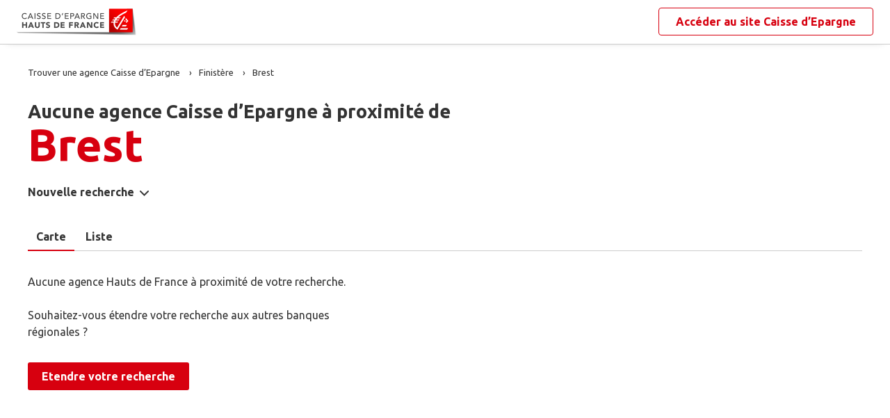

--- FILE ---
content_type: text/html
request_url: https://www.agences.caisse-epargne.fr/banque-assurance/hauts-de-france/brest-C29019
body_size: 7604
content:
<!DOCTYPE html>
<!--[if IE 6]>
<html class="ie ie6" lang="fr">
<![endif]-->
<!--[if IE 7]>
<html class="ie ie7" lang="fr">
<![endif]-->
<!--[if IE 8]>
<html class="ie ie8" lang="fr">
<![endif]-->
<!--[if IE 9]>
<html class="ie ie9" lang="fr">
<![endif]-->
<!--[if !(IE 6) | !(IE 7) | !(IE 8) | !(IE 9) ]><!-->
<html lang="fr">
<!--<![endif]-->
<head>
	<meta http-equiv="Content-Type" content="text/html; charset=windows-1252" />
<meta name="viewport" content="width=device-width, initial-scale=1, maximum-scale=1, user-scalable=no" />
<meta http-equiv="X-UA-Compatible" content="IE=edge" />


<title>Caisse d&#8217;Epargne : Agences&nbsp;Brest (29200)</title>
<meta name="description" content="Trouvez rapidement la liste des agences Caisse d&#8217;Epargne Brest (29200) et leurs horaires d'ouverture avec les plans d'accès." />
<meta name="geo.region" content="FR-29" />
<meta name="geo.placename" content="Brest" />

<link rel="canonical" href="https://www.agences.caisse-epargne.fr/banque-assurance/hauts-de-france/brest-C29019">
<meta name="robots" content="noindex" />

<link rel="shortcut icon" type="images/x-icon" href="/banque-assurance/hauts-de-france/favicon.ico" />
<link rel="apple-touch-icon" href="/banque-assurance/UI/20230127-090631/img/hd/apple-touch-icon.png" />
<script type="text/javascript">
var GA_ID = '';
var GA_EM_ID = '';
var g_urlSms = 'https://www.agences.caisse-epargne.fr/banque-assurance/';
var g_autoReload = 1;
var g_sitePath = 'https://www.agences.caisse-epargne.fr';
var g_siteRoot = '/banque-assurance/';
var g_includesRoot = '/banque-assurance/includes/20230214-093511/';
var g_uiRoot = '/banque-assurance/UI/20230127-090631/';
var g_statParam = 'ce-sl-v2';
var g_namePOI = '';
var g_agenceType = 'agencece';
var g_rdvEnabled = true;

var g_tagScriptUrl = 'https://tags.tiqcdn.com/utag/banque-populaire/bp-nat/prod/utag.js';
var g_tagDebug = false;
var g_tagCookie = 'visitor_context';

var CAISSES = {"":{"id":"","code":"","name":"Caisse d’Epargne","rootUrl":"https://www.caisse-epargne.fr","homeUrl":"/","epargnerUrl":"/particuliers/epargner","emprunterUrl":"/particuliers/emprunter","assurerUrl":"/particuliers/assurer","rdvUrl":"","headerEnabled":true,"footerEnabled":true,"indexEnabled":true},"13335":{"id":"13335","code":"aquitaine-poitou-charentes","name":"Aquitaine Poitou-Charentes","rootUrl":"https://www.caisse-epargne.fr","homeUrl":"/aquitaine-poitou-charentes/","epargnerUrl":"/particuliers/epargner","emprunterUrl":"/particuliers/emprunter","assurerUrl":"/particuliers/assurer","rdvUrl":"https://www.caisse-epargne.fr/aquitaine-poitou-charentes/particuliers/rendez-vous-en-ligne","headerEnabled":true,"footerEnabled":true,"indexEnabled":true},"18715":{"id":"18715","code":"auvergne-limousin","name":"Auvergne Limousin","rootUrl":"https://www.caisse-epargne.fr","homeUrl":"/auvergne-limousin/","epargnerUrl":"/particuliers/epargner","emprunterUrl":"/particuliers/emprunter","assurerUrl":"/particuliers/assurer","rdvUrl":"https://www.caisse-epargne.fr/auvergne-limousin/particuliers/rendez-vous-en-ligne","headerEnabled":true,"footerEnabled":true,"indexEnabled":true},"12135":{"id":"12135","code":"bourgogne-franche-comte","name":"Bourgogne Franche-Comté","rootUrl":"https://www.caisse-epargne.fr","homeUrl":"/bourgogne-franche-comte/","epargnerUrl":"/particuliers/epargner","emprunterUrl":"/particuliers/emprunter","assurerUrl":"/particuliers/assurer","rdvUrl":"https://www.caisse-epargne.fr/bourgogne-franche-comte/particuliers/rendez-vous-en-ligne","headerEnabled":true,"footerEnabled":true,"indexEnabled":true},"14445":{"id":"14445","code":"bretagne-pays-de-loire","name":"Bretagne Pays de Loire","rootUrl":"https://www.caisse-epargne.fr","homeUrl":"/bretagne-pays-de-loire/","epargnerUrl":"/particuliers/epargner","emprunterUrl":"/particuliers/emprunter","assurerUrl":"/particuliers/assurer","rdvUrl":"https://www.caisse-epargne.fr/bretagne-pays-de-loire/particuliers/rendez-vous-en-ligne","headerEnabled":true,"footerEnabled":true,"indexEnabled":true},"11315":{"id":"11315","code":"cepac","name":"CEPAC","rootUrl":"https://www.caisse-epargne.fr","homeUrl":"/cepac/","epargnerUrl":"/particuliers/epargner","emprunterUrl":"/particuliers/emprunter","assurerUrl":"/particuliers/assurer","rdvUrl":"https://www.caisse-epargne.fr/cepac/particuliers/rendez-vous-en-ligne","headerEnabled":true,"footerEnabled":true,"indexEnabled":true},"18315":{"id":"18315","code":"cote-d-azur","name":"Côte d'Azur","rootUrl":"https://www.caisse-epargne.fr","homeUrl":"/cote-d-azur/","epargnerUrl":"/particuliers/epargner","emprunterUrl":"/particuliers/emprunter","assurerUrl":"/particuliers/assurer","rdvUrl":"https://www.caisse-epargne.fr/cote-d-azur/particuliers/rendez-vous-en-ligne","headerEnabled":true,"footerEnabled":true,"indexEnabled":true},"15135":{"id":"15135","code":"grand-est-europe","name":"Grand Est Europe","rootUrl":"https://www.caisse-epargne.fr","homeUrl":"/grand-est-europe/","epargnerUrl":"/particuliers/epargner","emprunterUrl":"/particuliers/emprunter","assurerUrl":"/particuliers/assurer","rdvUrl":"https://www.caisse-epargne.fr/grand-est-europe/particuliers/rendez-vous-en-ligne","headerEnabled":true,"footerEnabled":true,"indexEnabled":true},"16275":{"id":"16275","code":"hauts-de-france","name":"Hauts de France","rootUrl":"https://www.caisse-epargne.fr","homeUrl":"/hauts-de-france/","epargnerUrl":"/particuliers/epargner","emprunterUrl":"/particuliers/emprunter","assurerUrl":"/particuliers/assurer","rdvUrl":"https://www.caisse-epargne.fr/hauts-de-france/particuliers/rendez-vous-en-ligne","headerEnabled":true,"footerEnabled":true,"indexEnabled":true},"17515":{"id":"17515","code":"ile-de-france","name":"Ile-de-France","rootUrl":"https://www.caisse-epargne.fr","homeUrl":"/ile-de-france/","epargnerUrl":"/particuliers/epargner","emprunterUrl":"/particuliers/emprunter","assurerUrl":"/particuliers/assurer","rdvUrl":"https://www.caisse-epargne.fr/ile-de-france/particuliers/rendez-vous-en-ligne","headerEnabled":true,"footerEnabled":true,"indexEnabled":true},"13485":{"id":"13485","code":"languedoc-roussillon","name":"Languedoc Roussillon","rootUrl":"https://www.caisse-epargne.fr","homeUrl":"/languedoc-roussillon/","epargnerUrl":"/particuliers/epargner","emprunterUrl":"/particuliers/emprunter","assurerUrl":"/particuliers/assurer","rdvUrl":"https://www.caisse-epargne.fr/languedoc-roussillon/particuliers/rendez-vous-en-ligne","headerEnabled":true,"footerEnabled":true,"indexEnabled":true},"14265":{"id":"14265","code":"loire-drome-ardeche","name":"Loire Drôme Ardèche","rootUrl":"https://www.caisse-epargne.fr","homeUrl":"/loire-drome-ardeche/","epargnerUrl":"/particuliers/epargner","emprunterUrl":"/particuliers/emprunter","assurerUrl":"/particuliers/assurer","rdvUrl":"https://www.caisse-epargne.fr/loire-drome-ardeche/particuliers/rendez-vous-en-ligne","headerEnabled":true,"footerEnabled":true,"indexEnabled":true},"14505":{"id":"14505","code":"loire-centre","name":"Loire-Centre","rootUrl":"https://www.caisse-epargne.fr","homeUrl":"/loire-centre/","epargnerUrl":"/particuliers/epargner","emprunterUrl":"/particuliers/emprunter","assurerUrl":"/particuliers/assurer","rdvUrl":"https://www.caisse-epargne.fr/loire-centre/particuliers/rendez-vous-en-ligne","headerEnabled":true,"footerEnabled":true,"indexEnabled":true},"13135":{"id":"13135","code":"midi-pyrenees","name":"Midi Pyrénées","rootUrl":"https://www.caisse-epargne.fr","homeUrl":"/midi-pyrenees/","epargnerUrl":"/particuliers/epargner","emprunterUrl":"/particuliers/emprunter","assurerUrl":"/particuliers/assurer","rdvUrl":"https://www.caisse-epargne.fr/midi-pyrenees/particuliers/rendez-vous-en-ligne","headerEnabled":true,"footerEnabled":true,"indexEnabled":true},"11425":{"id":"11425","code":"normandie","name":"Normandie","rootUrl":"https://www.caisse-epargne.fr","homeUrl":"/normandie/","epargnerUrl":"/particuliers/epargner","emprunterUrl":"/particuliers/emprunter","assurerUrl":"/particuliers/assurer","rdvUrl":"https://www.caisse-epargne.fr/normandie/particuliers/rendez-vous-en-ligne","headerEnabled":true,"footerEnabled":true,"indexEnabled":true},"13825":{"id":"13825","code":"rhone-alpes","name":"Rhône Alpes","rootUrl":"https://www.caisse-epargne.fr","homeUrl":"/rhone-alpes/","epargnerUrl":"/particuliers/epargner","emprunterUrl":"/particuliers/emprunter","assurerUrl":"/particuliers/assurer","rdvUrl":"https://www.caisse-epargne.fr/rhone-alpes/particuliers/rendez-vous-en-ligne","headerEnabled":true,"footerEnabled":true,"indexEnabled":true}};

</script><link rel="stylesheet" href="https://unpkg.com/material-components-web@7.0.0/dist/material-components-web.min.css">
<link href="https://fonts.googleapis.com/css2?family=Ubuntu:ital,wght@0,400;0,700;1,400&display=swap" rel="stylesheet" />

<link type="text/css" rel="stylesheet" href="/banque-assurance/UI/20230127-090631/20230127-090631/css-compiled/styles.min.css" />


<script type="text/javascript" src="/global/carto/api/1.2/api.js" integrity="sha384-8tcXGqpz/oQPFfwlmRJe6o3AA3H18PNYLTJ0fB+nofvWUzGrnKia6eNSM4bEbzUb" crossorigin="anonymous"></script>


<script type="text/javascript" src="/banque-assurance/includes/20230214-093511/js-compiled/common.js"></script>

<script src="https://unpkg.com/material-components-web@7.0.0/dist/material-components-web.min.js"></script>

<script type="text/javascript" src="/banque-assurance/includes/20230214-093511/js-compiled/search.js"></script>
<script type="text/javascript">
(function(){
var s = function(id, c) { g_seoDept.SetDeptImplementationCount(id, c) }
s('01',34);s('02',26);s('03',22);s('04',14);s('05',12);s('06',70);s('07',34);s('08',11);s('09',11);s('10',16);s('11',22);s('12',23);s('13',113);s('14',39);s('15',9);s('16',26);s('17',43);s('18',18);s('19',16);s('21',34);s('22',23);s('23',10);s('24',25);s('25',28);s('26',44);s('27',31);s('28',27);s('29',48);s('2A',7);s('2B',9);s('30',42);s('31',81);s('32',15);s('33',100);s('34',78);s('35',55);s('36',17);s('37',45);s('38',79);s('39',19);s('40',31);s('41',23);s('42',79);s('43',21);s('44',74);s('45',51);s('46',9);s('47',19);s('48',6);s('49',48);s('50',34);s('51',32);s('52',10);s('53',11);s('54',34);s('55',10);s('56',45);s('57',53);s('58',18);s('59',130);s('60',42);s('61',16);s('62',76);s('63',44);s('64',52);s('65',12);s('66',24);s('67',52);s('68',35);s('69',134);s('70',10);s('71',37);s('72',42);s('73',28);s('74',41);s('75',79);s('76',89);s('77',50);s('78',70);s('79',31);s('80',31);s('81',25);s('82',13);s('83',66);s('84',33);s('85',31);s('86',31);s('87',28);s('88',27);s('89',25);s('90',7);s('91',55);s('92',46);s('93',36);s('94',42);s('95',46);s('971',16);s('972',14);s('973',2);s('974',35);s('975',4);s('976',3);s('977',1);s('978',2);s('98',1);s('99',1);s('',15);
})();
g_seoURI.SetSitePath('https://www.agences.caisse-epargne.fr');
g_seoURI.SetSiteRoot('/banque-assurance/');
g_seoURI.SetNamePOI(g_namePOI);

g_seoURI.SetCaisse('16275', getCaisseCode('16275'));



g_documentContext.Unserialize('{"geo":{},"env":{},"poi":{"cityId":"29019","countryId":"33","x":95126,"y":2398708},"back":{}}');
g_contextEnv.SetParams(g_documentContext.GetContext('env'),true);
g_documentContext.AddContext('env', g_contextEnv);
g_contextGEO.SetParams(g_documentContext.GetContext('geo'),true);
g_documentContext.AddContext('geo', g_contextGEO);
g_contextBack.SetParam('context',g_documentContext.UnserializeString('{"geo":{},"env":{},"poi":{"cityId":"29019","countryId":"33","x":95126,"y":2398708},"back":{}}'));
g_documentContext.AddContext('back', g_contextBack);
g_contextPoi.SetParams(g_documentContext.GetContext('poi'),true);
g_documentContext.AddContext('poi', g_contextPoi);
</script>
</head>
<body class="em-body em-body--search agencece">
	
<div class="em-client__header">
	<a class="logo-ce" href="https://www.caisse-epargne.fr/hauts-de-france/" title="Hauts de France"><img src="/banque-assurance/UI/20230127-090631/logos/16275.png" alt="Hauts de France" loading="lazy" /></a>
	<a class="link-ce" href="https://www.caisse-epargne.fr/hauts-de-france/" title="Hauts de France"><span>Accéder au site&nbsp;</span><span class="link-marque">Caisse d’Epargne</span></a>
</div>


	<div class="em-page">

		<header class="em-page__header em-page__header--search">
			<div class="em-breadcrumbs--desktop">
			
<nav class="em-breadcrumbs">
  <ul class="em-breadcrumbs__list" itemscope="" itemtype="http://schema.org/BreadcrumbList">
		<li class="em-breadcrumbs__item" itemprop="itemListElement" itemscope="" itemtype="http://schema.org/ListItem">
			<a class="em-breadcrumbs__link" itemprop="item" href="/banque-assurance/hauts-de-france/">
				<span itemprop="name">Trouver une agence&nbsp;Caisse d&#8217;Epargne</span>
			</a>
			<meta itemprop="position" content="1">
		</li>
			<li class="em-breadcrumbs__item" itemprop="itemListElement" itemscope="" itemtype="http://schema.org/ListItem">
				<a class="em-breadcrumbs__link" itemprop="item" href="https://www.agences.caisse-epargne.fr/banque-assurance/hauts-de-france/finistere-29">
					<span itemprop="name">Finist&#232;re</span>
				</a>
				<meta itemprop="position" content="2" />
			</li>
			<li class="em-breadcrumbs__item" itemprop="itemListElement" itemscope="" itemtype="http://schema.org/ListItem">
				<a class="em-breadcrumbs__link" itemprop="item" href="https://www.agences.caisse-epargne.fr/banque-assurance/hauts-de-france/brest-C29019">
					<span itemprop="name">Brest</span>
				</a>
				<meta itemprop="position" content="3" />
			</li>
  </ul>
  <div class="clear"></div>
</nav>
			</div>
			<div class="em-header">
				<h1 class="em-header__title em-title em-title--primary">
					<span class="em-header__suptitle">Aucune agence Caisse d&#8217;Epargne à proximité de </span> Brest</h1>
			</div>
			<div class="em-search-form__new-search-container">
				<button class="em-search-form__new-search">Nouvelle recherche</button>
			</div>
		</header>

		<main class="em-page__content">
			<div class="em-search-form--wrapper">
	<form id="em-search-form" class="em-search-form" action="" method="post">

		<h2 class="em-search-form__title em-title--secondary">Votre recherche</h2>

		<div class="em-search-form__content">

			<div class="mdc-tab-bar em-search-form__scroll-wrapper" role="tablist">
				<div class="mdc-tab-scroller">
					<div class="mdc-tab-scroller__scroll-area">
						<div class="mdc-tab-scroller__scroll-content">
							<button type="button" id="agencece" value="agencece" class="mdc-tab mdc-tab--active em-search-form__agence-type-button" role="tab" aria-selected="true" tabindex="0">
								<span class="mdc-tab__content">
									<span class="mdc-tab__text-label">Agences</span>
								</span>
								<span class="mdc-tab-indicator mdc-tab-indicator--active">
									<span class="mdc-tab-indicator__content mdc-tab-indicator__content--underline"></span>
								</span>
								<span class="mdc-tab__ripple"></span>
							</button>
							<button type="button" value="dab" class="mdc-tab em-search-form__agence-type-button" role="tab" aria-selected="false" tabindex="1">
								<span class="mdc-tab__content">
									<span class="mdc-tab__text-label">Distributeurs</span>
								</span>
								<span class="mdc-tab-indicator">
									<span class="mdc-tab-indicator__content mdc-tab-indicator__content--underline"></span>
								</span>
								<span class="mdc-tab__ripple"></span>
							</button>
							<button type="button" id="centreaf" value="centreaf" class="mdc-tab em-search-form__agence-type-button" role="tab" aria-selected="false" tabindex="2">
								<span class="mdc-tab__content">
									<span class="mdc-tab__text-label">Centres d’affaires</span>
								</span>
								<span class="mdc-tab-indicator">
									<span class="mdc-tab-indicator__content mdc-tab-indicator__content--underline"></span>
								</span>
								<span class="mdc-tab__ripple"></span>
							</button>
						</div>
					</div>
				</div>
			</div>

			<div class="em-search-form__fieldset-wrapper">
				<fieldset class="em-search-form__fieldset em-search-form__search-fields">
					<div class="em-search-form__field" id="fieldsearchstreet">
						<input type="text" id="em-search-form__searchstreet" value="" autocomplete="off" />
						<label for="em-search-form__searchstreet">Rue</label>
					</div>

					<div class="em-search-form__field" id="fieldsearchcity">
						<input type="text" id="em-search-form__searchcity" value="" autocomplete="off" />
						<label for="em-search-form__searchcity">Ville / Code postal</label>
						<a href="#" class="em-search-form__localize-me"><span>Me localiser</span></a>
					</div>
				</fieldset>

				<fieldset class="em-search-form__fieldset em-search-form__buttons">
					<div class="em-search-form__field">
						<input type="checkbox" id="em-search-form__saturday"  />
						<label for="em-search-form__saturday">Ouvert le samedi</label>
					</div>

					<div class="em-search-form__field">
						<button type="submit" class="em-search-form__submit em-button em-button--primary">Rechercher</button>
					</div>
				</fieldset>
			</div>
		</div>
	</form>
</div>

			<div class="em-results-wrapper">
				<div class="em-results">
					<div class="btnswap">
						<a class="btn btnmap active" href="#">Carte</a>
						<a class="btn btnlist" href="#">Liste</a>
					</div>

					<div class="em-results__list-wrapper">
						<div class="em-results__list">
							
								<div class="em-results__no-results">
									
										Aucune agence Hauts de France à proximité de votre recherche.<br>
										<br>
										Souhaitez-vous étendre votre recherche aux autres banques régionales ?<br>
										<button type="button" class="em-more-results em-button em-button--primary">Etendre votre recherche</button>
									
								</div>
							
						</div>
					</div>

					<div class="em-results__map-wrapper">
						<div class="em-results__map em-map map"  id="searchmap">
							<div id="searchviewer" class="em-results__map-viewer em-map__viewer"></div>
							<div id="searchbtnsmap" class="em-map__buttons">
								<a id="searchbtnzoomin" class="em-map__btn-zoomin em-map__btn-zoom" href="#"
									title="Zoom avant"><span>Zoom avant</span></a>
								<a id="searchbtnzoomout" class="em-map__btn-zoomout em-map__btn-zoom" href="#"
									title="Zoom arri&egrave;re"><span>Zoom arri&egrave;re</span></a>
							</div>
						</div>
					</div>
				</div>
			</div>

			<div class="em-info">
				<h2 class="em-title em-title--secondary">Notre agence&nbsp;Caisse d’Epargne<span>&nbsp;à proximité de&nbsp;<span class="em-info-placename">Brest</span></span>
				</h2>

				<div class="em-info-text">
					<p>Découvrez les coordonnées et horaires d’ouverture de <span class="em-info-text-strong">notre agence bancaire Caisse d’Epargne</span><span>&nbsp;à proximité de <span class="em-info-placename">Brest</span>&nbsp;:&nbsp;
						numéro de téléphone, e-mail et adresse.
					</p>
					<p>Retrouvez tous les services Caisse d’Epargne disponibles en agence : retrait, remise de chèques, rendez-vous avec un conseiller.</p>
				</div>
			</div>
		</main>

		<footer class="em-page__footer">
			<div class="em-indexes em-indexes--home">

				
						<div class="em-index">
							<div class="em-index__header">
								<h3 class="em-index__header-title em-title">Les agences&nbsp;Caisse d&#8217;Epargne
									dans les villes &agrave; proximit&eacute;</h3>
							</div>
							<div class="em-index__body">
								<ul><li><a href="/banque-assurance/hauts-de-france/brest-C29019">Brest</a></li><li><a href="/banque-assurance/hauts-de-france/le-relecq-kerhuon-C29235">Le Relecq-Kerhuon</a></li><li><a href="/banque-assurance/hauts-de-france/guipavas-C29075">Guipavas</a></li><li><a href="/banque-assurance/hauts-de-france/plougastel-daoulas-C29189">Plougastel-Daoulas</a></li><li><a href="/banque-assurance/hauts-de-france/plouzane-C29212">Plouzan&#233;</a></li><li><a href="/banque-assurance/hauts-de-france/landerneau-C29103">Landerneau</a></li></ul>
							</div>
						</div>
					
						<div class="em-index">
							<div class="em-index__header">
								<h3 class="em-index__header-title em-title">Les agences&nbsp;Caisse d&#8217;Epargne
									dans les d&eacute;partements limitrophes</h3>
								<span class="arrow ms"></span>
							</div>
							<div class="em-index__body">
								<ul><li><a href="/banque-assurance/hauts-de-france/cotes-d-armor-22">22 C&#244;tes-d'Armor</a></li><li><a href="/banque-assurance/hauts-de-france/morbihan-56">56 Morbihan</a></li></ul>
							</div>
						</div>
					

				<div class="em-breadcrumbs--mobile">
					
<nav class="em-breadcrumbs">
  <ul class="em-breadcrumbs__list" itemscope="" itemtype="http://schema.org/BreadcrumbList">
		<li class="em-breadcrumbs__item" itemprop="itemListElement" itemscope="" itemtype="http://schema.org/ListItem">
			<a class="em-breadcrumbs__link" itemprop="item" href="/banque-assurance/hauts-de-france/">
				<span itemprop="name">Trouver une agence&nbsp;Caisse d&#8217;Epargne</span>
			</a>
			<meta itemprop="position" content="1">
		</li>
			<li class="em-breadcrumbs__item" itemprop="itemListElement" itemscope="" itemtype="http://schema.org/ListItem">
				<a class="em-breadcrumbs__link" itemprop="item" href="https://www.agences.caisse-epargne.fr/banque-assurance/hauts-de-france/finistere-29">
					<span itemprop="name">Finist&#232;re</span>
				</a>
				<meta itemprop="position" content="2" />
			</li>
			<li class="em-breadcrumbs__item" itemprop="itemListElement" itemscope="" itemtype="http://schema.org/ListItem">
				<a class="em-breadcrumbs__link" itemprop="item" href="https://www.agences.caisse-epargne.fr/banque-assurance/hauts-de-france/brest-C29019">
					<span itemprop="name">Brest</span>
				</a>
				<meta itemprop="position" content="3" />
			</li>
  </ul>
  <div class="clear"></div>
</nav>
				</div>

				<div class="em-copyright">Powered by <a href="https://www.evermaps.com" target="_blank">evermaps &copy;</a></div>
			</div>
		</footer>

	</div>

	
<script type="text/javascript">
	function g_addPois(){
		g_poisBoundrect = {'t': Number.MIN_VALUE, 'l': Number.MAX_VALUE , 'r': Number.MIN_VALUE, 'b': Number.MAX_VALUE};
		
	}
</script>
<div class="em-client__footer">
	<div class="em-client__footer-content">
		<ul>
			<li><a href="https://www.caisse-epargne.fr/" target="_blank">www.caisse-epargne.fr</a></li>
			<li><a href="https://www.caisse-epargne.fr/hauts-de-france/politique-cookies" target="_blank">Informations cookies</a></li>
			<li><a href="https://www.caisse-epargne.fr/hauts-de-france/particuliers/contactez-un-conseiller" target="_blank">Contact</a></li>
			<li><a href="https://www.caisse-epargne.fr/hauts-de-france/mentions-legales" target="_blank">Mentions légales</a></li>
		</ul>
	</div>
</div>
<script type="text/javascript">
(function(Cookies, window) {
'use strict';

// Mapping des codes caisses
var CAISSE_MAPPING = {
	''     : 'NAT',    // National
	'11315': 'CEPAC',  // Provence Alpes Corse
	'11425': 'CEN',    // Normandie
	'12135': 'CEBFC',  // Bourgogne Franche-Comté
	'13135': 'CEMP',   // Midi Pyrénées
	'13335': 'CEAPC',  // Aquitaine Poitou-Charentes
	'13485': 'CELR' ,  // Languedoc Rousillon
	'13825': 'CERA',   // Rhône Alpes
	'14265': 'CELDA',  // Loire Drôme Ardèche
	'14445': 'CEBPL',  // Bretagne Pays de Loire
	'14505': 'CELC',   // Loire Centre
	'15135': 'CEGEE',  // Grand Est Europe
	'16275': 'CEHDF',  // Hauts de France
	'17515': 'CEIDF',  // Ile de France
	'18315': 'CECAZ',  // Côte d'Azur
	'18715': 'CEPAL'   // Auvergne Limousin
};

/**
 * Retourne le code groupe d'une caisse.
 *
 * @param {number|string} codeCaisseNum Code numérique de la caisse
 * @returns Code groupe régional ou national
 * */
function getCaisseEnttGrpe(codeCaisseNum) {
	return CAISSE_MAPPING[codeCaisseNum || ''] || '';
}

// Initialisation globale du datalayer Tealium
window.datalayer = {
	 'pages.applicationType' : 'site'
	,'pages.applicationName' : 'evermaps'            // prop 7
	,'pages.CodeEnttGrpe'    : getCaisseEnttGrpe('16275')
	,'pages.pageType'        : 'recherche agence'    // prop 10
	,'pages.espace'          : 'transverse'          // prop 16
	,'pages.univers'         : 'contact'             // prop 31
	,'pages.marche'          : 'neutre'              // prop 10
	,'pages.fonctionnalite'  : 'store locator'
};

// Ajout des propriétés spécifiques pour chaque page du SL
var currentPage = 'search';
switch (currentPage) {
	case 'home':
		datalayer['pages.pageName'] = 'store locator';
		datalayer['pages.pageType'] = 'recherche agence';
		break;
	case 'search':
	case 'region':
		addSearchPageProps();
		break;
	case 'detail':
		addDetailPageProps();
		break;
	case 'way':
		datalayer['pages.pageName'] = 'store locator : itineraire';
		datalayer['pages.marche'] = '';
		break;
}



// Si espace connecté, on récupère le contexte utilisateur
try {
	var cookies = Cookies.noConflict();
	var visitorContext = cookies.get('visitor_context');
	if (visitorContext) {
		// Correspondance entre les champs du cookie utilisateur et le datalayer Tealium
		var MAPPING = {
			idEnttGrpe : 'codet'
			,clientid   : 'codec'
			,marche     : 'marche'
			,drel       : 'drel'
			,casd       : 'casd'
			,cna        : 'cna'
			,bdy        : 'bdy'
			,spart      : 'spart'
			,spro       : 'spro'
			,epart      : 'epart'
			,epro       : 'epro'
			,assa       : 'assa'
			,assh       : 'assh'
			,cdd        : 'cdd'
			,cctx       : 'cctx'
			,cce        : 'cce'
			,cca        : 'cca'
			,ccts       : 'ccts'
			,cim        : 'cim'
			,cpro       : 'cpro'
			,assv       : 'assv'
		};

		for (var key in Object.keys(MAPPING)) {
			if (typeof visitorContext[key] !== 'undefined') {
				window.datalayer.client[MAPPING[key]] = visitorContext[key];
			}
		}
	}
} catch(error) {
	(console.error || console.log)(error);
}


// Chargement de Tealium
(function(a,b,c,d){a='https://tags.tiqcdn.com/utag/caisse-epargne/ce-nat/prod/utag.js';b=document;c='script';d=b.createElement(c);d.src=a;d.type='text/java'+c;d.async=true;d.charset='utf-8';a=b.getElementsByTagName(c)[0];a.parentNode.insertBefore(d,a);})();


// =============================================================================
// Fonctions utilitaires
// =============================================================================

/**
 * Ajoute au datalayer les propriétés spécifiques des pages Search et Region.
 */
function addSearchPageProps() {
	var agenceType = 'agencece';
	var regionId = '';
	var cityId = '29019';
	var onglet = '';
	var region = '';

	if (agenceType === 'agencece') {
		onglet = 'agences caisse epargne';
	} else if (agenceType === 'dab') {
		onglet = 'distributeurs';
	} else if (agenceType === 'centreaf') {
		onglet = 'centres affaires';
	} else {
		onglet = '';
	}

	if (regionId) {
		region = '0' + regionId;
	} else if (cityId) {
		region = '0' + cityId.slice(0, 2);
	}

	datalayer['pages.pageName'] = 'store locator : resultats';
	datalayer['pages.pageType'] = 'recherche agence';
	datalayer['evenement.event'] = 'event70';
	datalayer['custom.nbResultat'] = '' + 0;
	datalayer['custom.critereRecherche'] = onglet + ' : ' + region;
}

/**
 * Ajoute au datalayer les propriétés spécifiques de la page détail.
 */
function addDetailPageProps() {
	var agencyLabel = normalizeTealiumText('');

	datalayer['pages.pageName'] = 'store locator : page agence : ' + agencyLabel;
	datalayer['pages.marche'] = '';
}

/**
 * Normalise une chaîne de caractères pour Tealium (minuscules et suppression des accents).
 *
 * @param {string} text Le texte à normaliser.
 * @returns {string} le texte normalisé.
 */
function normalizeTealiumText(text) {
	return text.toLowerCase()
		.replace(/\(.*\)/g, '')
		.replace(/[âàáäãå]/g, 'a')
		.replace(/[éèêë]/g, 'e')
		.replace(/[ìíîï]/g, 'i')
		.replace(/[òóôöõø]/g, 'o')
		.replace(/[ùúûü]/g, 'u')
		.replace(/[ç]/g, 'c')
		.replace(/[æ]/g, 'ae')
		.replace(/[œ]/g, 'oe')
		.replace(/[ñ]/g, 'n')
		.replace(/[ÿ]/g, 'y');
}

})(Cookies, window);
</script><form id="form_params" name="form_params" method="post" action="search.asp"  >
	<input type="hidden" id="form_param_context" name="context" value="" />
</form>
</body>
</html>